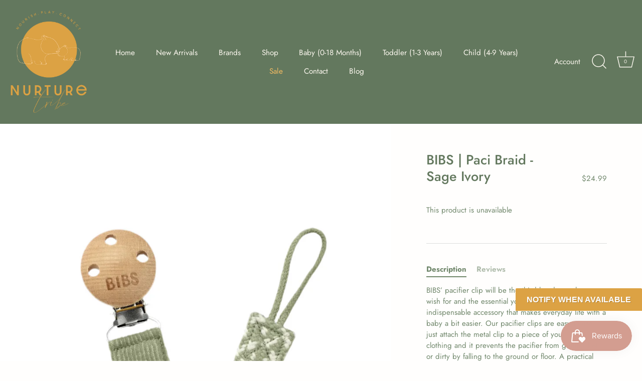

--- FILE ---
content_type: text/css
request_url: https://nurturetribe.com.au/cdn/shop/t/4/assets/base.css?v=25222561100155914061725336205
body_size: -677
content:
.card--card, .card--standard .card__inner {
    border: 1px solid #C0C0C0;
}